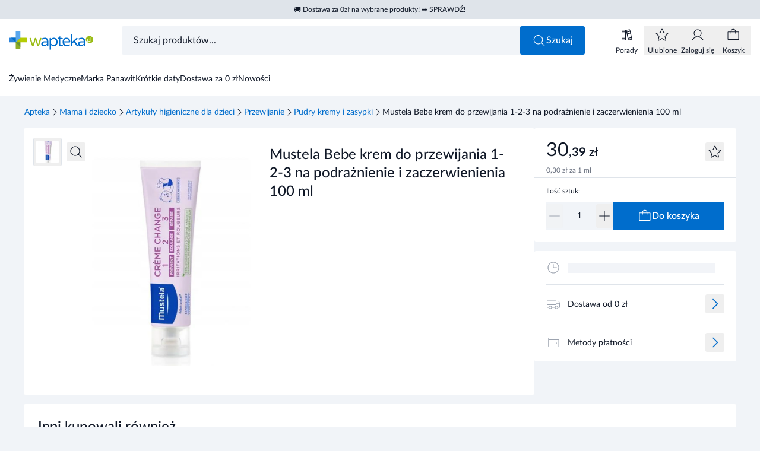

--- FILE ---
content_type: text/css; charset=utf-8
request_url: https://www.wapteka.pl/_astro/_product_.GNyTSeQb.css
body_size: 963
content:
.productSingleGallery__nav[data-v-5d050212]{position:absolute;--tw-text-opacity: 1 !important;color:rgb(0 109 204 / var(--tw-text-opacity, 1))!important}@media (min-width: 768px){.productSingleGallery__wrapper[data-v-5d050212]{min-height:21.875rem}}.productSingleGallery__img[data-v-5d050212]{aspect-ratio:1 / 1}@media not all and (min-width: 768px){.productSingleGallery__img[data-v-5d050212]{max-width:280px}}@media (min-width: 768px){.productSingleGallery__img[data-v-5d050212]{width:13.75rem;min-width:13.75rem}}@media (min-width: 1280px){.productSingleGallery__img[data-v-5d050212]{width:21.875rem;min-width:21.875rem}}.gallery-enter-from{--tw-scale-x: .5;--tw-scale-y: .5;transform:translate(var(--tw-translate-x),var(--tw-translate-y)) rotate(var(--tw-rotate)) skew(var(--tw-skew-x)) skewY(var(--tw-skew-y)) scaleX(var(--tw-scale-x)) scaleY(var(--tw-scale-y));opacity:0}.gallery-enter-active{transition-duration:.3s;transition-timing-function:cubic-bezier(.4,0,.2,1)}.gallery-leave-to{--tw-scale-x: 0;--tw-scale-y: 0;transform:translate(var(--tw-translate-x),var(--tw-translate-y)) rotate(var(--tw-rotate)) skew(var(--tw-skew-x)) skewY(var(--tw-skew-y)) scaleX(var(--tw-scale-x)) scaleY(var(--tw-scale-y));opacity:0}.gallery-leave-active{position:absolute;opacity:0}.gallery-move{transition-property:transform;transition-duration:.5s;transition-timing-function:cubic-bezier(.4,0,.2,1)}.sideModal--overlay[data-v-a27e2c6e]:before{content:"";position:fixed;z-index:-10;height:100%;width:100%;--tw-bg-opacity: 1;background-color:rgb(17 25 40 / var(--tw-bg-opacity, 1));opacity:.5}@media (min-width: 768px){.sideModal__wrapper[data-v-a27e2c6e]{width:28.75rem}}.sideModal__content[data-v-a27e2c6e]{height:calc(100vh - 4.5rem - 1px);height:calc(100dvh - 4.5rem - 1px)}ul[data-v-1737a068] li:not(:first-child){border-top-width:1px;--tw-border-opacity: 1;border-color:rgb(223 228 234 / var(--tw-border-opacity, 1))}[data-v-1737a068] .adpop-delivery-info__text--important{font-weight:600}[data-v-1737a068] .adpop-delivery-info__text--primary-color{--tw-text-opacity: 1;color:rgb(0 109 204 / var(--tw-text-opacity, 1))}.relatedItems__img[data-astro-cid-4q6rt3wq]{height:3rem;width:4.5rem;min-width:4.5rem}.regularPrice{margin-top:.5rem;display:block}@media (min-width: 768px){.productSingleSidebar[data-astro-cid-5l4cfenp]{width:13.75rem;min-width:13.75rem}}@media (min-width: 1024px){.productSingleSidebar[data-astro-cid-5l4cfenp]{width:21.25rem;min-width:21.25rem}}@media (min-width: 768px){.addToCart[data-astro-cid-5l4cfenp]{min-height:5.5rem}.availableNotify[data-astro-cid-5l4cfenp]{min-height:6.25rem}}.sellerInfo:hover .sellerInfo__tooltip[data-v-6b91274c],.sellerInfo:focus-within .sellerInfo__tooltip[data-v-6b91274c]{opacity:1;transition-property:opacity;transition-duration:.15s;transition-timing-function:cubic-bezier(.4,0,.2,1)}.carouselHeader__listing{font-size:1.5rem;line-height:1.25}.carouselHeader__listing--lg{font-size:1.75rem}ul[data-v-1554fd43] li:not(:first-child){border-top-width:1px;--tw-border-opacity: 1;border-color:rgb(223 228 234 / var(--tw-border-opacity, 1))}.descriptionDetails__wrapper[data-v-3c6c61cb]{max-height:18.75rem}@media (min-width: 768px){.descriptionDetails__wrapper[data-v-3c6c61cb]{max-width:50rem}}.descriptionDetails__wrapper--expand[data-v-3c6c61cb]{max-height:none}@media (min-width: 768px){.descriptionDetails__navigation[data-v-3c6c61cb]{width:19.75rem}}.descriptionDetails__gradient[data-v-3c6c61cb]{background-image:linear-gradient(to top,var(--tw-gradient-stops));--tw-gradient-from: #ffffff var(--tw-gradient-from-position);--tw-gradient-to: rgb(255 255 255 / 0) var(--tw-gradient-to-position);--tw-gradient-stops: var(--tw-gradient-from), var(--tw-gradient-to);--tw-gradient-via-position: 30%;--tw-gradient-to: transparent var(--tw-gradient-to-position) }@media (min-width: 768px){.descriptionDetails__text[data-v-3c6c61cb]{max-width:40rem}}[data-v-3c6c61cb] .descriptionDetails__text h2{margin-bottom:1.5rem!important;font-size:1.125rem!important;font-weight:500!important;line-height:1.25!important}[data-v-3c6c61cb] .descriptionDetails__text h2:not(:first-child){margin-top:1.5rem!important}[data-v-3c6c61cb] .descriptionDetails__text p,[data-v-3c6c61cb] .descriptionDetails__text>span{margin-bottom:1.5rem!important;display:block!important;font-size:.875rem!important;line-height:1.5!important}[data-v-3c6c61cb] .descriptionDetails__text br{display:none!important}.descriptionDetails__button[data-v-3c6c61cb]{max-height:18.75rem}@media (min-width: 768px){.descriptionDetails__button[data-v-3c6c61cb]{max-width:40rem}}[data-v-3c6c61cb] .descriptionDetails__text table{margin-bottom:1.25rem;width:100%;border-collapse:collapse;font-size:.875rem;line-height:1.5}[data-v-3c6c61cb] .descriptionDetails__text table tr{border-top-width:1px;--tw-border-opacity: 1;border-color:rgb(223 228 234 / var(--tw-border-opacity, 1))}[data-v-3c6c61cb] .descriptionDetails__text table td,[data-v-3c6c61cb] .descriptionDetails__text table th{border-width:1px;--tw-border-opacity: 1;border-color:rgb(223 228 234 / var(--tw-border-opacity, 1));padding:.5rem .75rem;vertical-align:top}[data-v-3c6c61cb] .descriptionDetails__text table tr:first-child td,[data-v-3c6c61cb] .descriptionDetails__text table tr:first-child th{--tw-bg-opacity: 1;background-color:rgb(241 244 248 / var(--tw-bg-opacity, 1));font-weight:600}[data-v-3c6c61cb] .descriptionDetails__text ul{list-style-type:disc!important;padding-left:1rem}@media (min-width: 768px){[data-v-3c6c61cb] .richContent{max-width:50rem}}.is-header-visible .productSingleNav{--tw-translate-y: 4.5rem;transform:translate(var(--tw-translate-x),var(--tw-translate-y)) rotate(var(--tw-rotate)) skew(var(--tw-skew-x)) skewY(var(--tw-skew-y)) scaleX(var(--tw-scale-x)) scaleY(var(--tw-scale-y))}.productSingleSet__img[data-astro-cid-m2dcmynb]{height:7.5rem}.productSingleSet__link[data-astro-cid-m2dcmynb]:hover .productSingleSet__img[data-astro-cid-m2dcmynb]{--tw-border-opacity: 1;border-color:rgb(0 109 204 / var(--tw-border-opacity, 1))}.imagePanZoom--zoomIn[data-v-b48bdf79] img{cursor:zoom-in!important}.imagePanZoom--zoomOut[data-v-b48bdf79] img{cursor:zoom-out!important}.galleryZoom__header[data-v-b1679b85]{height:4rem;min-height:4rem}@media (min-width: 768px){.galleryZoom__header[data-v-b1679b85]{height:3.75rem;min-height:3.75rem}}.galleryZoom__nav[data-v-b1679b85]{position:absolute;--tw-text-opacity: 1 !important;color:rgb(0 109 204 / var(--tw-text-opacity, 1))!important}.galleryZoom__footer[data-v-b1679b85]{height:6rem;min-height:6rem}@media (min-width: 768px){.galleryZoom__footer[data-v-b1679b85]{height:7rem;min-height:7rem}}


--- FILE ---
content_type: application/javascript; charset=utf-8
request_url: https://www.wapteka.pl/_astro/ButtonFlatIcon.BExw96Yf.js
body_size: 93
content:
import{B as i}from"./BaseIcon.BxY_j8_2.js";import{u as c}from"./useBtnAttributes.DvGG6bFj.js";import{g as l}from"./siteConfig.DlgKJcTh.js";import{_ as d}from"./_plugin-vue_export-helper.DlAUqK2U.js";import{d as m,a as u,g as f,w as _,e as g,s as b,u as p}from"./runtime-core.esm-bundler.Bv7sj40c.js";const B=m({__name:"ButtonFlatIcon",props:{icon:{},size:{default:"md"},href:{},button:{},target:{},loading:{type:Boolean},disabled:{type:Boolean}},setup(n,{expose:o}){o();const e=n,{element:t,attributes:a}=c(e),s=l("rounded-base",{melisa:"rounded-full"}),r={props:e,element:t,attributes:a,btn:s,BaseIcon:i};return Object.defineProperty(r,"__isScriptSetup",{enumerable:!1,value:!0}),r}});function h(n,o,e,t,a,s){return f(),u(p(t.element),b(t.attributes,{class:[t.btn,"flex justify-center items-center cursor-pointer aspect-square select-none",{"w-8 h-8":e.size==="md","w-10 h-10":e.size==="lg","text-midgray pointer-events-none":e.loading||e.disabled,"hover:bg-lightgray transition-colors duration-300 ease-in-out":!e.disabled}]}),{default:_(()=>[g(t.BaseIcon,{name:e.icon,size:"lg"},null,8,["name"])]),_:1},16,["class"])}const C=d(B,[["render",h]]);export{C as B};


--- FILE ---
content_type: application/javascript; charset=utf-8
request_url: https://www.wapteka.pl/_astro/ProductTileSkeleton.DakF2z__.js
body_size: -131
content:
/* empty css                        */import{_ as e}from"./_plugin-vue_export-helper.DlAUqK2U.js";import{c as d,g as t,p as l}from"./runtime-core.esm-bundler.Bv7sj40c.js";const s={},i={class:"productTileSkeleton md:rounded-base flex flex-col"};function o(r,a){return t(),d("div",i,a[0]||(a[0]=[l('<div class="productTileSkeleton__img bg-gray rounded-3xl mb-8 animate-pulse" data-v-678b3b56></div><div class="bg-gray rounded-3xl mb-2 h-4 animate-pulse" data-v-678b3b56></div><div class="bg-gray rounded-3xl mb-8 h-4 w-3/4 animate-pulse" data-v-678b3b56></div><div class="flex" data-v-678b3b56><div class="bg-gray rounded-3xl w-full h-8 animate-pulse" data-v-678b3b56></div><div class="bg-gray rounded-full w-8 min-w-8 h-8 ml-5 animate-pulse" data-v-678b3b56></div></div>',4)]))}const v=e(s,[["render",o],["__scopeId","data-v-678b3b56"]]);export{v as P};


--- FILE ---
content_type: application/javascript; charset=utf-8
request_url: https://www.wapteka.pl/_astro/getFavourites.BQqwrbdS.js
body_size: -453
content:
import{u as t}from"./useUserApi.D8edGyCU.js";async function r(){return t().get("user").then(a=>a.data.data.user)}async function s(){return t().get("favourites",{params:{point_of_sale:"wapteka.pl"}}).then(a=>a.data.data.favourites)}export{s as a,r as g};


--- FILE ---
content_type: application/javascript; charset=utf-8
request_url: https://www.wapteka.pl/_astro/BooksIcon.Dmpu0llq.js
body_size: 868
content:
import{_ as o}from"./_plugin-vue_export-helper.DlAUqK2U.js";import{c as e,g as L,h as t}from"./runtime-core.esm-bundler.Bv7sj40c.js";const r={},n={viewBox:"0 0 24 24",fill:"none",xmlns:"http://www.w3.org/2000/svg"};function s(c,C){return L(),e("svg",n,C[0]||(C[0]=[t("path",{d:"M9.75 3.18733H5.25C4.9019 3.18733 4.56806 3.32561 4.32192 3.57175C4.07578 3.8179 3.9375 4.15174 3.9375 4.49983V19.4998C3.9375 19.8479 4.07578 20.1818 4.32192 20.4279C4.56806 20.6741 4.9019 20.8123 5.25 20.8123H9.75C9.92236 20.8123 10.093 20.7784 10.2523 20.7124C10.4115 20.6465 10.5562 20.5498 10.6781 20.4279C10.8 20.306 10.8966 20.1613 10.9626 20.0021C11.0286 19.8429 11.0625 19.6722 11.0625 19.4998V4.49983C11.0625 4.32747 11.0286 4.1568 10.9626 3.99756C10.8966 3.83832 10.8 3.69363 10.6781 3.57175C10.5562 3.44988 10.4115 3.3532 10.2523 3.28724C10.093 3.22128 9.92236 3.18733 9.75 3.18733ZM5.0625 7.31233H9.9375V16.6873H5.0625V7.31233ZM5.25 4.31233H9.75C9.79973 4.31233 9.84742 4.33209 9.88258 4.36725C9.91775 4.40241 9.9375 4.4501 9.9375 4.49983V6.18733H5.0625V4.49983C5.0625 4.4501 5.08225 4.40241 5.11742 4.36725C5.15258 4.33209 5.20027 4.31233 5.25 4.31233ZM9.75 19.6873H5.25C5.20027 19.6873 5.15258 19.6676 5.11742 19.6324C5.08225 19.5973 5.0625 19.5496 5.0625 19.4998V17.8123H9.9375V19.4998C9.9375 19.5496 9.91775 19.5973 9.88258 19.6324C9.84742 19.6676 9.79973 19.6873 9.75 19.6873ZM21.5344 18.2811L18.4228 3.48358C18.3877 3.31418 18.3194 3.15339 18.222 3.01047C18.1245 2.86754 17.9997 2.7453 17.8548 2.65077C17.7099 2.55624 17.5478 2.49128 17.3777 2.45964C17.2076 2.428 17.0329 2.43029 16.8638 2.46639L12.4753 3.40952C12.1357 3.48417 11.8392 3.68974 11.6502 3.98161C11.4611 4.27349 11.3948 4.62813 11.4656 4.96858L14.5772 19.7633C14.6126 19.9333 14.6814 20.0945 14.7795 20.2378C14.8777 20.381 15.0033 20.5033 15.1491 20.5976C15.36 20.7357 15.6066 20.8093 15.8588 20.8095C15.9533 20.81 16.0477 20.8 16.14 20.7795L20.5284 19.8373C20.8668 19.7618 21.1619 19.5563 21.3501 19.2652C21.5383 18.974 21.6045 18.6206 21.5344 18.2811ZM13.7709 10.4698L18.5269 9.44796L19.8506 15.7442L15.0938 16.7633L13.7709 10.4698ZM13.1494 7.51108L17.9062 6.48639L18.2953 8.34358L13.5394 9.36546L13.1494 7.51108ZM12.7125 4.51108L17.1 3.56889C17.1131 3.56763 17.1263 3.56763 17.1394 3.56889C17.1744 3.56894 17.2087 3.57938 17.2378 3.59889C17.2593 3.61261 17.2779 3.63057 17.2922 3.65169C17.3066 3.67281 17.3164 3.69663 17.3212 3.72171L17.6728 5.39233L12.9178 6.40671L12.5672 4.73983C12.5562 4.69001 12.5653 4.63787 12.5925 4.59471C12.6197 4.55155 12.6628 4.52083 12.7125 4.50921V4.51108ZM20.2884 18.7423L15.9 19.6873C15.8765 19.6925 15.8522 19.693 15.8285 19.6886C15.8049 19.6843 15.7823 19.6752 15.7622 19.662C15.7407 19.6483 15.7221 19.6303 15.7078 19.6092C15.6934 19.5881 15.6836 19.5643 15.6788 19.5392L15.3272 17.8686L20.0822 16.8467L20.4375 18.5089C20.443 18.5339 20.4435 18.5597 20.439 18.5849C20.4345 18.6101 20.425 18.6342 20.4112 18.6557C20.3973 18.6772 20.3793 18.6958 20.3583 18.7103C20.3372 18.7249 20.3135 18.7351 20.2884 18.7405V18.7423Z",fill:"currentColor"},null,-1)]))}const a=o(r,[["render",s]]);export{a as default};


--- FILE ---
content_type: application/javascript; charset=utf-8
request_url: https://www.wapteka.pl/_astro/image.Fl2a-DhE.js
body_size: -207
content:
import{b as r}from"./url.CQJUCxP3.js";const s=["jpg","jpeg","png","pneg","svg","webp","avif"];function o(e,t,a){const n=e.file_name?.split(".").pop()?.toLowerCase();return n&&s.includes(n)?e:{id:e.id,name:e.name,original_name:e.original_name,ext:"jpg",url:`https://placehold.co/${t}x${a}`}}const p=e=>e.split(".").pop()?.toLowerCase();function c(e){switch(e.split(".").pop()?.toLowerCase()){case"jpg":case"jpeg":return"image/jpeg";case"png":return"image/png";case"webp":return"image/webp";case"gif":return"image/gif";case"svg":return"image/svg+xml";case"avif":return"image/avif";case"bmp":return"image/bmp";case"tiff":case"tif":return"image/tiff";default:return}}const g="https://d13l1gw8yx87m9.cloudfront.net";function m(e,t,a){return`${`${g}${r(e)}`}?format=${t}&preset=${a}`}export{p as a,c as b,o as c,m as g,s as i};


--- FILE ---
content_type: application/javascript; charset=utf-8
request_url: https://www.wapteka.pl/_astro/XIcon.XL7v1UYz.js
body_size: 110
content:
import{_ as C}from"./_plugin-vue_export-helper.DlAUqK2U.js";import{c as e,g as t,h as r}from"./runtime-core.esm-bundler.Bv7sj40c.js";const n={},s={viewBox:"0 0 24 24",fill:"none",xmlns:"http://www.w3.org/2000/svg"};function c(l,o){return t(),e("svg",s,o[0]||(o[0]=[r("path",{d:"M19.1491 18.3521C19.2044 18.4036 19.2487 18.4657 19.2794 18.5347C19.3102 18.6037 19.3267 18.6782 19.328 18.7537C19.3294 18.8293 19.3155 18.9043 19.2872 18.9743C19.2589 19.0444 19.2168 19.108 19.1634 19.1614C19.11 19.2148 19.0463 19.2569 18.9763 19.2852C18.9062 19.3135 18.8312 19.3274 18.7557 19.3261C18.6802 19.3248 18.6057 19.3082 18.5367 19.2775C18.4677 19.2467 18.4056 19.2024 18.3541 19.1471L12.0016 12.7956L5.64909 19.1471C5.54246 19.2465 5.40143 19.3006 5.2557 19.298C5.10998 19.2955 4.97094 19.2364 4.86788 19.1334C4.76482 19.0303 4.70578 18.8913 4.70321 18.7455C4.70064 18.5998 4.75473 18.4588 4.85409 18.3521L11.2057 11.9996L4.85409 5.64714C4.75473 5.54051 4.70064 5.39947 4.70321 5.25375C4.70578 5.10802 4.76482 4.96898 4.86788 4.86592C4.97094 4.76286 5.10998 4.70383 5.2557 4.70126C5.40143 4.69869 5.54246 4.75278 5.64909 4.85214L12.0016 11.2037L18.3541 4.85214C18.4607 4.75278 18.6018 4.69869 18.7475 4.70126C18.8932 4.70383 19.0322 4.76286 19.1353 4.86592C19.2384 4.96898 19.2974 5.10802 19.3 5.25375C19.3025 5.39947 19.2485 5.54051 19.1491 5.64714L12.7975 11.9996L19.1491 18.3521Z",fill:"currentColor"},null,-1)]))}const _=C(n,[["render",c]]);export{_ as default};


--- FILE ---
content_type: application/javascript; charset=utf-8
request_url: https://www.wapteka.pl/_astro/UserGetData.DkH_EKhU.js
body_size: 1
content:
import{b as l}from"./useApi.DnT4MipR.js";import{u as _}from"./useUser.Di0cUD3O.js";import{g as d,a as v}from"./getFavourites.BQqwrbdS.js";import{u as h}from"./useCartStorage.DYmpHZlX.js";import{u as g}from"./useFavouritesStorage.BtSZJogn.js";import{_ as C}from"./_plugin-vue_export-helper.DlAUqK2U.js";import{d as b,b as x,v as S,o as U}from"./runtime-core.esm-bundler.Bv7sj40c.js";import"./url.CQJUCxP3.js";import"./index.C5USn-om.js";import"./useUserApi.D8edGyCU.js";const $=b({__name:"UserGetData",props:{isCheckout:{type:Boolean}},setup(n,{expose:p}){p();const t=n,e=_(),{isValid:r,clearAuth:o}=l(),{cartId:m,storage:a,clearCart:s}=h(),u=g();S(r,f=>{f&&!e.value&&!t.isCheckout?(d().then(i=>{e.value=i}),v().then(i=>{u.value=i})):!f&&e.value&&(e.value=null,u.value=[],o(),s())},{immediate:!0}),U(()=>{a.value.id&&m.value!==a.value.id&&s()});const c={props:t,user:e,isValid:r,clearAuth:o,cartId:m,storage:a,clearCart:s,favourites:u};return Object.defineProperty(c,"__isScriptSetup",{enumerable:!1,value:!0}),c}});function k(n,p,t,e,r,o){return x("",!0)}const M=C($,[["render",k]]);export{M as default};


--- FILE ---
content_type: application/javascript; charset=utf-8
request_url: https://www.wapteka.pl/_astro/ProductSingleFreeProducts.bC59hzse.js
body_size: 840
content:
import{B as y}from"./BaseIcon.BxY_j8_2.js";import{I as b}from"./ImagePlaceholder.VFA7zFmV.js";import{p as x,a as P}from"./placeholderBaseMelisa.DFjOq6zP.js";import{u as w}from"./usePromotionsApi.d_ZZnz0r.js";import{g as k}from"./siteConfig.DlgKJcTh.js";import{p as C}from"./postProductsList.DDtjvzB0.js";import{_ as z}from"./_plugin-vue_export-helper.DlAUqK2U.js";import{d as I,c as n,b as u,h as s,e as g,n as i,t as m,F as v,i as B,r as F,o as S,g as l,a6 as j}from"./runtime-core.esm-bundler.Bv7sj40c.js";/* empty css                       */import"./ResponsiveImage.DnK_4UIY.js";import"./image.Fl2a-DhE.js";import"./url.CQJUCxP3.js";import"./useApi.DnT4MipR.js";import"./useProductsApi.zxCgZyuJ.js";import"./useCancelledRequests.msc3u5ZA.js";async function q(a){return w().post("free-products",{product:a}).then(c=>c.data.data.promotions)}const N=I({__name:"ProductSingleFreeProducts",props:{product:{}},setup(a,{expose:c}){c();const d=a,e=F([]),f=k({title:"W zestawie dodatkowo",icon:"gift-duotone",titleClass:"font-bold",wrapper:"bg-white rounded-base p-5 pb-1 mt-2 md:mt-4",tile:"py-5",placeholder:P},{melisa:{title:"W prezencie otrzymasz",icon:"gift",iconClass:"text-gold",wrapper:"px-5 pb-3",tile:"py-2",placeholder:x}});S(async()=>{try{const t=await q(d.product);if(!t||!t.length)return;const r=t.map(o=>o.items).flat(),_=await C([...r.map(o=>o.sku)]);e.value=_.map(o=>({...o,quantity:r.find(h=>h.sku===o.sku)?.quantity||1}))}catch{e.value=[]}});const p={props:d,freeProducts:e,config:f,BaseIcon:y,ImagePlaceholder:b};return Object.defineProperty(p,"__isScriptSetup",{enumerable:!1,value:!0}),p}}),V={class:"border-b border-gray pb-5 flex items-center gap-3"},L={class:"flex flex-col"},M={class:"text-sm"},R={key:0},W={class:"freeProduct__img"};function A(a,c,d,e,f,p){return e.freeProducts.length?(l(),n("div",{key:0,class:i([e.config.wrapper,"animate-fadein"])},[s("div",V,[g(e.BaseIcon,{name:e.config.icon,size:"lg",class:i(e.config.iconClass)},null,8,["name","class"]),s("p",{class:i(["text-sm",e.config.titleClass])},m(e.config.title),3)]),s("ul",L,[(l(!0),n(v,null,B(e.freeProducts,(t,r)=>(l(),n("li",{key:r,class:i([e.config.tile,"items-center flex gap-8 justify-between",{"border-t border-gray":r!==0}])},[s("p",M,[t.quantity>1?(l(),n("span",R,m(t.quantity)+"x ",1)):u("",!0),j(" "+m(t.name),1)]),s("div",W,[g(e.ImagePlaceholder,{src:t.media[0]?.path||e.config.placeholder.src,placeholder:e.config.placeholder.src,alt:"Zdjęcie wyróżniające - {{ item.name }}",width:60,height:60,loading:"lazy",decoding:"async",srcset:[{preset:"4xs"}],"img-class":"w-full h-full object-contain","class-list":"w-full h-full"},null,8,["src","placeholder"])])],2))),128))])],2)):u("",!0)}const te=z(N,[["render",A]]);export{te as default};


--- FILE ---
content_type: application/javascript; charset=utf-8
request_url: https://www.wapteka.pl/_astro/useBtnAttributes.DvGG6bFj.js
body_size: -259
content:
import{j as t}from"./runtime-core.esm-bundler.Bv7sj40c.js";function i(e){const u=t(()=>e.href?"a":"button"),o=t(()=>{const n={};return e.href&&!e.button&&(n.href=e.href),(e.button||!e.href)&&(n.type=e.button||"button"),e.target&&(n.target=e.target),(e.loading||e.disabled)&&(n.disabled=!0),n});return{element:u,attributes:o}}export{i as u};


--- FILE ---
content_type: application/javascript; charset=utf-8
request_url: https://www.wapteka.pl/_astro/useProductsApi.zxCgZyuJ.js
body_size: -295
content:
import{u as e}from"./useApi.DnT4MipR.js";import{u as p}from"./useCancelledRequests.msc3u5ZA.js";const _={PUBLIC_PRODUCTS_API_URL:"https://api-products.wapteka.pl"};function a(){const{PUBLIC_PRODUCTS_API_URL:s}=_,t=e(`${s}/api/`);return p(t),t}export{a as u};


--- FILE ---
content_type: application/javascript; charset=utf-8
request_url: https://www.wapteka.pl/_astro/useCancelledRequests.msc3u5ZA.js
body_size: -206
content:
import{a as r}from"./useApi.DnT4MipR.js";function a(c){const n=new Map;c.interceptors.request.use(e=>{const t=s(e.url,e.method);n.has(t)&&n.get(t).cancel(t);const o=r.CancelToken.source();return e.cancelToken=o.token,n.set(t,o),e},e=>Promise.reject(`Cancel ${e.message}`)),c.interceptors.response.use(e=>{const t=s(e.config.url,e.config.method);return n.delete(t),e},e=>{if(e.config){const t=s(e.config.url,e.config.method);n.delete(t)}return Promise.reject(e)})}function s(c,n){return`${c}_${n}`}export{a as u};


--- FILE ---
content_type: application/javascript; charset=utf-8
request_url: https://www.wapteka.pl/_astro/eq.aXkPsKOM.js
body_size: 2175
content:
var q=typeof globalThis<"u"?globalThis:typeof window<"u"?window:typeof global<"u"?global:typeof self<"u"?self:{};function me(r){return r&&r.__esModule&&Object.prototype.hasOwnProperty.call(r,"default")?r.default:r}var I,ur;function ne(){if(ur)return I;ur=1;function r(e,t){for(var n=-1,a=Array(e);++n<e;)a[n]=t(n);return a}return I=r,I}var O,sr;function Cr(){if(sr)return O;sr=1;var r=typeof q=="object"&&q&&q.Object===Object&&q;return O=r,O}var R,cr;function ar(){if(cr)return R;cr=1;var r=Cr(),e=typeof self=="object"&&self&&self.Object===Object&&self,t=r||e||Function("return this")();return R=t,R}var m,fr;function Vr(){if(fr)return m;fr=1;var r=ar(),e=r.Symbol;return m=e,m}var S,br;function ae(){if(br)return S;br=1;var r=Vr(),e=Object.prototype,t=e.hasOwnProperty,n=e.toString,a=r?r.toStringTag:void 0;function i(o){var u=t.call(o,a),c=o[a];try{o[a]=void 0;var f=!0}catch{}var g=n.call(o);return f&&(u?o[a]=c:delete o[a]),g}return S=i,S}var P,vr;function ie(){if(vr)return P;vr=1;var r=Object.prototype,e=r.toString;function t(n){return e.call(n)}return P=t,P}var w,yr;function ir(){if(yr)return w;yr=1;var r=Vr(),e=ae(),t=ie(),n="[object Null]",a="[object Undefined]",i=r?r.toStringTag:void 0;function o(u){return u==null?u===void 0?a:n:i&&i in Object(u)?e(u):t(u)}return w=o,w}var x,gr;function or(){if(gr)return x;gr=1;function r(e){return e!=null&&typeof e=="object"}return x=r,x}var L,dr;function oe(){if(dr)return L;dr=1;var r=ir(),e=or(),t="[object Arguments]";function n(a){return e(a)&&r(a)==t}return L=n,L}var F,pr;function ue(){if(pr)return F;pr=1;var r=oe(),e=or(),t=Object.prototype,n=t.hasOwnProperty,a=t.propertyIsEnumerable,i=r(function(){return arguments}())?r:function(o){return e(o)&&n.call(o,"callee")&&!a.call(o,"callee")};return F=i,F}var k,_r;function se(){if(_r)return k;_r=1;var r=Array.isArray;return k=r,k}var _={exports:{}},E,lr;function ce(){if(lr)return E;lr=1;function r(){return!1}return E=r,E}_.exports;var Tr;function fe(){return Tr||(Tr=1,function(r,e){var t=ar(),n=ce(),a=e&&!e.nodeType&&e,i=a&&!0&&r&&!r.nodeType&&r,o=i&&i.exports===a,u=o?t.Buffer:void 0,c=u?u.isBuffer:void 0,f=c||n;r.exports=f}(_,_.exports)),_.exports}var K,jr;function be(){if(jr)return K;jr=1;var r=9007199254740991,e=/^(?:0|[1-9]\d*)$/;function t(n,a){var i=typeof n;return a=a??r,!!a&&(i=="number"||i!="symbol"&&e.test(n))&&n>-1&&n%1==0&&n<a}return K=t,K}var G,qr;function $r(){if(qr)return G;qr=1;var r=9007199254740991;function e(t){return typeof t=="number"&&t>-1&&t%1==0&&t<=r}return G=e,G}var U,hr;function ve(){if(hr)return U;hr=1;var r=ir(),e=$r(),t=or(),n="[object Arguments]",a="[object Array]",i="[object Boolean]",o="[object Date]",u="[object Error]",c="[object Function]",f="[object Map]",g="[object Number]",y="[object Object]",v="[object RegExp]",d="[object Set]",T="[object String]",j="[object WeakMap]",p="[object ArrayBuffer]",h="[object DataView]",b="[object Float32Array]",Hr="[object Float64Array]",Wr="[object Int8Array]",zr="[object Int16Array]",Qr="[object Int32Array]",Yr="[object Uint8Array]",Zr="[object Uint8ClampedArray]",re="[object Uint16Array]",ee="[object Uint32Array]",s={};s[b]=s[Hr]=s[Wr]=s[zr]=s[Qr]=s[Yr]=s[Zr]=s[re]=s[ee]=!0,s[n]=s[a]=s[p]=s[i]=s[h]=s[o]=s[u]=s[c]=s[f]=s[g]=s[y]=s[v]=s[d]=s[T]=s[j]=!1;function te(A){return t(A)&&e(A.length)&&!!s[r(A)]}return U=te,U}var N,Ar;function ye(){if(Ar)return N;Ar=1;function r(e){return function(t){return e(t)}}return N=r,N}var l={exports:{}};l.exports;var Ir;function ge(){return Ir||(Ir=1,function(r,e){var t=Cr(),n=e&&!e.nodeType&&e,a=n&&!0&&r&&!r.nodeType&&r,i=a&&a.exports===n,o=i&&t.process,u=function(){try{var c=a&&a.require&&a.require("util").types;return c||o&&o.binding&&o.binding("util")}catch{}}();r.exports=u}(l,l.exports)),l.exports}var B,Or;function de(){if(Or)return B;Or=1;var r=ve(),e=ye(),t=ge(),n=t&&t.isTypedArray,a=n?e(n):r;return B=a,B}var M,Rr;function pe(){if(Rr)return M;Rr=1;var r=ne(),e=ue(),t=se(),n=fe(),a=be(),i=de(),o=Object.prototype,u=o.hasOwnProperty;function c(f,g){var y=t(f),v=!y&&e(f),d=!y&&!v&&n(f),T=!y&&!v&&!d&&i(f),j=y||v||d||T,p=j?r(f.length,String):[],h=p.length;for(var b in f)(g||u.call(f,b))&&!(j&&(b=="length"||d&&(b=="offset"||b=="parent")||T&&(b=="buffer"||b=="byteLength"||b=="byteOffset")||a(b,h)))&&p.push(b);return p}return M=c,M}var D,mr;function _e(){if(mr)return D;mr=1;var r=Object.prototype;function e(t){var n=t&&t.constructor,a=typeof n=="function"&&n.prototype||r;return t===a}return D=e,D}var C,Sr;function le(){if(Sr)return C;Sr=1;function r(e,t){return function(n){return e(t(n))}}return C=r,C}var V,Pr;function Te(){if(Pr)return V;Pr=1;var r=le(),e=r(Object.keys,Object);return V=e,V}var $,wr;function je(){if(wr)return $;wr=1;var r=_e(),e=Te(),t=Object.prototype,n=t.hasOwnProperty;function a(i){if(!r(i))return e(i);var o=[];for(var u in Object(i))n.call(i,u)&&u!="constructor"&&o.push(u);return o}return $=a,$}var J,xr;function Jr(){if(xr)return J;xr=1;function r(e){var t=typeof e;return e!=null&&(t=="object"||t=="function")}return J=r,J}var X,Lr;function Xr(){if(Lr)return X;Lr=1;var r=ir(),e=Jr(),t="[object AsyncFunction]",n="[object Function]",a="[object GeneratorFunction]",i="[object Proxy]";function o(u){if(!e(u))return!1;var c=r(u);return c==n||c==a||c==t||c==i}return X=o,X}var H,Fr;function qe(){if(Fr)return H;Fr=1;var r=Xr(),e=$r();function t(n){return n!=null&&e(n.length)&&!r(n)}return H=t,H}var W,kr;function Se(){if(kr)return W;kr=1;var r=pe(),e=je(),t=qe();function n(a){return t(a)?r(a):e(a)}return W=n,W}var z,Er;function Pe(){if(Er)return z;Er=1;function r(e){return e}return z=r,z}var Q,Kr;function he(){if(Kr)return Q;Kr=1;var r=ar(),e=r["__core-js_shared__"];return Q=e,Q}var Y,Gr;function Ae(){if(Gr)return Y;Gr=1;var r=he(),e=function(){var n=/[^.]+$/.exec(r&&r.keys&&r.keys.IE_PROTO||"");return n?"Symbol(src)_1."+n:""}();function t(n){return!!e&&e in n}return Y=t,Y}var Z,Ur;function Ie(){if(Ur)return Z;Ur=1;var r=Function.prototype,e=r.toString;function t(n){if(n!=null){try{return e.call(n)}catch{}try{return n+""}catch{}}return""}return Z=t,Z}var rr,Nr;function Oe(){if(Nr)return rr;Nr=1;var r=Xr(),e=Ae(),t=Jr(),n=Ie(),a=/[\\^$.*+?()[\]{}|]/g,i=/^\[object .+?Constructor\]$/,o=Function.prototype,u=Object.prototype,c=o.toString,f=u.hasOwnProperty,g=RegExp("^"+c.call(f).replace(a,"\\$&").replace(/hasOwnProperty|(function).*?(?=\\\()| for .+?(?=\\\])/g,"$1.*?")+"$");function y(v){if(!t(v)||e(v))return!1;var d=r(v)?g:i;return d.test(n(v))}return rr=y,rr}var er,Br;function Re(){if(Br)return er;Br=1;function r(e,t){return e?.[t]}return er=r,er}var tr,Mr;function we(){if(Mr)return tr;Mr=1;var r=Oe(),e=Re();function t(n,a){var i=e(n,a);return r(i)?i:void 0}return tr=t,tr}var nr,Dr;function xe(){if(Dr)return nr;Dr=1;function r(e,t){return e===t||e!==e&&t!==t}return nr=r,nr}export{Pe as a,se as b,Se as c,qe as d,we as e,xe as f,me as g,be as h,_e as i,ir as j,or as k,ar as l,Vr as m,q as n,Ie as o,fe as p,de as q,Jr as r,ue as s,$r as t};


--- FILE ---
content_type: application/javascript; charset=utf-8
request_url: https://www.wapteka.pl/_astro/useUser.Di0cUD3O.js
body_size: -486
content:
import{u as e}from"./index.C5USn-om.js";const s=e("user",null,{serializer:{read:r=>r?JSON.parse(r):null,write:r=>JSON.stringify(r)}});function n(){return s}export{n as u};


--- FILE ---
content_type: application/javascript; charset=utf-8
request_url: https://www.wapteka.pl/_astro/ProductSingleAddToCart.DZ4W23GD.js
body_size: 789
content:
import{B as s}from"./ButtonWithIcon.CHCfucmo.js";import{P as u}from"./useAddToCart.Cugqvlw3.js";import{u as f}from"./useProductNav.2LAVUN8p.js";import{g as b}from"./siteConfig.DlgKJcTh.js";import{_ as x}from"./_plugin-vue_export-helper.DlAUqK2U.js";import{d as _,c,b as p,h as g,a as C,e as k,n as r,g as i}from"./runtime-core.esm-bundler.Bv7sj40c.js";import"./BaseButton.hGAmogMr.js";import"./SimpleLoader.BKxTHIQZ.js";/* empty css                           */import"./useBtnAttributes.DvGG6bFj.js";import"./BaseIcon.BxY_j8_2.js";/* empty css                       */import"./ButtonFlatIcon.BExw96Yf.js";import"./TextInput.Det1fAiv.js";import"./runtime-dom.esm-bundler.CVhoQAlg.js";/* empty css                        *//* empty css                           */import"./index.C5USn-om.js";import"./useCartApi.CLNSthJT.js";import"./useApi.DnT4MipR.js";import"./url.CQJUCxP3.js";import"./useCartStorage.DYmpHZlX.js";import"./addToast.CTMYfUaP.js";import"./gtm.k7HKWQ7L.js";import"./useUser.Di0cUD3O.js";import"./router.CNr5r_fN.js";import"./useClientLoad.BOZehNb6.js";import"./analytics.CnhuLuGZ.js";import"./mobileDevice.YQKW8M1F.js";const v=_({__name:"ProductSingleAddToCart",props:{product:{}},setup(m,{expose:e}){e();const t=m,{button:o,productCounter:n,loading:d}=f(t.product),a=b({info:!0},{melisa:{wrapper:"md:flex-col",counter:"md:w-full"}}),l={props:t,button:o,productCounter:n,loading:d,config:a,ButtonWithIcon:s,ProductCounter:u};return Object.defineProperty(l,"__isScriptSetup",{enumerable:!1,value:!0}),l}}),B={class:r(["bg-white max-md:border-t border-gray","w-full md:-mb-px pt-4 max-md:px-5 max-md:py-3","max-md:fixed bottom-14 left-0 max-md:flex gap-2 z-20"])},h={key:0,class:"text-xs leading-none mb-3 max-md:hidden"};function P(m,e,t,o,n,d){return i(),c("div",B,[t.product.available&&o.config.info?(i(),c("p",h," Ilość sztuk: ")):p("",!0),g("div",{class:r(["w-full flex items-center gap-2",o.config.wrapper])},[t.product.available?(i(),C(o.ProductCounter,{key:0,modelValue:o.productCounter,"onUpdate:modelValue":e[0]||(e[0]=a=>o.productCounter=a),product:t.product,size:"sm","desktop-size":"md",class:r(o.config.counter)},null,8,["modelValue","product","class"])):p("",!0),k(o.ButtonWithIcon,{label:o.button.label,button:"button",icon:o.button.icon,full:"","icon-left":"",loading:o.loading,disabled:o.button.disabled,class:r(["max-md:min-h-10 max-md:p-0 max-lg:px-3 column",{"md:mt-6":!t.product.available}]),onClick:o.button.fn},null,8,["label","icon","loading","disabled","class","onClick"])],2)])}const oo=x(v,[["render",P],["__scopeId","data-v-698932b5"]]);export{oo as default};


--- FILE ---
content_type: application/javascript; charset=utf-8
request_url: https://www.wapteka.pl/_astro/ArrowDownIcon.BwuPMmtr.js
body_size: 107
content:
import{_ as e}from"./_plugin-vue_export-helper.DlAUqK2U.js";import{c as r,g as t,h as n}from"./runtime-core.esm-bundler.Bv7sj40c.js";const s={},C={viewBox:"0 0 24 24",fill:"none",xmlns:"http://www.w3.org/2000/svg"};function c(l,o){return t(),r("svg",C,o[0]||(o[0]=[n("path",{d:"M19.1471 13.8975L12.3971 20.6475C12.2917 20.7528 12.1487 20.812 11.9996 20.812C11.8506 20.812 11.7076 20.7528 11.6021 20.6475L4.85214 13.8975C4.75278 13.7909 4.69869 13.6498 4.70126 13.5041C4.70383 13.3584 4.76286 13.2193 4.86592 13.1163C4.96898 13.0132 5.10802 12.9542 5.25375 12.9516C5.39947 12.949 5.54051 13.0031 5.64714 13.1025L11.4371 18.8916V3.75C11.4371 3.60082 11.4964 3.45774 11.6019 3.35225C11.7074 3.24676 11.8505 3.1875 11.9996 3.1875C12.1488 3.1875 12.2919 3.24676 12.3974 3.35225C12.5029 3.45774 12.5621 3.60082 12.5621 3.75V18.8916L18.3521 13.1025C18.4588 13.0031 18.5998 12.949 18.7455 12.9516C18.8913 12.9542 19.0303 13.0132 19.1334 13.1163C19.2364 13.2193 19.2955 13.3584 19.298 13.5041C19.3006 13.6498 19.2465 13.7909 19.1471 13.8975Z",fill:"currentColor"},null,-1)]))}const _=e(s,[["render",c]]);export{_ as default};


--- FILE ---
content_type: application/javascript; charset=utf-8
request_url: https://www.wapteka.pl/_astro/BaseIcon.BxY_j8_2.js
body_size: 3107
content:
const __vite__mapDeps=(i,m=__vite__mapDeps,d=(m.f||(m.f=["_astro/AppleIcon.BM8S4oQr.js","_astro/_plugin-vue_export-helper.DlAUqK2U.js","_astro/runtime-core.esm-bundler.Bv7sj40c.js","_astro/ArrowDownIcon.BwuPMmtr.js","_astro/ArrowLeftIcon.C7Y8lt2V.js","_astro/ArrowRightIcon.CecsAkX8.js","_astro/ArrowUpIcon.Dog6a9sh.js","_astro/ArrowsClockwiseIcon.Cg6HCESE.js","_astro/BagIcon.DozV4YUF.js","_astro/BankIcon.BlFxWXQY.js","_astro/BooksIcon.Dmpu0llq.js","_astro/CaretDownIcon.CeYCKnFu.js","_astro/CaretRightIcon.D8HrkYgv.js","_astro/CheckCircleFillIcon.Dz9i7Zi0.js","_astro/CheckCircleIcon.S1hOCdvL.js","_astro/CheckCircleThinIcon.w9P_3vJH.js","_astro/CheckCircleWhiteIcon.sHcR6bZY.js","_astro/ClockCountdownIcon.BVLX3CdB.js","_astro/ClockIcon._7mGiZ8i.js","_astro/DevicesIcon.CAkRbgKc.js","_astro/DotsThreeOutlineVerticalIcon.DUxfpMo_.js","_astro/EnvelopeIcon.B-Wb5D-k.js","_astro/EnvelopeOpenIcon.BtTFGYXN.js","_astro/EyeIcon.Ro9GdYsH.js","_astro/EyeSlashIcon.CdgHz_k7.js","_astro/FacebookIcon.FezNT510.js","_astro/FilePdfIcon.DVb7-29n.js","_astro/FilesIcon.BkECIr30.js","_astro/FolderStarIcon.Dmg28WjH.js","_astro/GearIcon.B0Y1eL4P.js","_astro/GiftDuotoneIcon.BEtTh9mr.js","_astro/GiftIcon.CC7M6OrH.js","_astro/GlobalSimpleIcon.PO4AcNsd.js","_astro/GoogleIcon.CXVXj193.js","_astro/HandCoinsIcon.BIkGIjKb.js","_astro/HeartFillIcon.D9gNSsm1.js","_astro/HeartIcon.zPOfe_04.js","_astro/HouseBoldIcon.JMdy3igE.js","_astro/HouseIcon.Dhv4FJ9E.js","_astro/InfoFillIcon.BZAXORua.js","_astro/InfoIcon.DQPM8W6x.js","_astro/InstanceIcon.D0Lcqx0W.js","_astro/ListBulletsIcon.DRy2WUSm.js","_astro/ListChecksIcon.-Jfd_41j.js","_astro/ListDashesIcon.Cd-tpZcG.js","_astro/ListIcon.CLYdDY8f.js","_astro/MagnifyingGlassIcon.BeySsHeb.js","_astro/MagnifyingGlassMinusIcon.Rti5GNxp.js","_astro/MagnifyingGlassPlusIcon.DQt2nj3E.js","_astro/MapPinIcon.CWXOMkCy.js","_astro/MinusIcon.D_LVmR2V.js","_astro/NavigationArrowIcon.DYiPpNZr.js","_astro/PackageIcon.DtMjExd7.js","_astro/PauseCircleIcon.CQxKjBRD.js","_astro/PencilSimpleIcon.Bh1zUVI_.js","_astro/PencilSimpleLineIcon.DOLqHZbG.js","_astro/PhoneIcon.CO0UypAm.js","_astro/PlayCircleIcon.iYI_GhpN.js","_astro/PlayIcon.Dz2jBK6v.js","_astro/PlusIcon.y8Sbtqob.js","_astro/PrescriptionIcon.CejOYCJ1.js","_astro/PushPinIcon.BXwc6YLR.js","_astro/QuestionFilledIcon.CSrteh3B.js","_astro/QuestionIcon.qOqfIAGH.js","_astro/ShareNetworkIcon.CfVhZ2rK.js","_astro/ShoppingCartIcon.BILbI9t6.js","_astro/SignOutIcon.BFprbrbF.js","_astro/SlidersIcon.e-UYmcJz.js","_astro/StarFillIcon.SmTZDYzq.js","_astro/StarIcon.Jat6qw8E.js","_astro/StorefrontIcon.CTOhDwrW.js","_astro/TagIcon.Dy-j5l98.js","_astro/TagLightIcon.BI1GDgEw.js","_astro/TrashIcon.DFS3egZI.js","_astro/TrendUpIcon.DxzyHl2W.js","_astro/TruckIcon.DS5ZGGqh.js","_astro/UserCircleIcon.Dzjk2qJP.js","_astro/UserIcon.XXWrqaia.js","_astro/VanIcon.CtAcXysR.js","_astro/WalletIcon.BuZhxQab.js","_astro/WarningIcon.Lrd5DwEQ.js","_astro/XBoldIcon.DSAqDx6i.js","_astro/XCircleFillIcon.QymgG6C-.js","_astro/XCircleIcon.CIDL3y0j.js","_astro/XCircleWhiteIcon.Dmg9r42f.js","_astro/XIcon.XL7v1UYz.js","_astro/XRegularIcon.BZjSDVYm.js"])))=>i.map(i=>d[i]);
/* empty css                       */import{_ as a}from"./_plugin-vue_export-helper.DlAUqK2U.js";import{d as l,c as P,g as A,e as L,n as T,j as D,ai as O,v as R}from"./runtime-core.esm-bundler.Bv7sj40c.js";const V="modulepreload",f=function(u){return"/"+u},v={},o=function(c,e,r){let m=Promise.resolve();if(e&&e.length>0){document.getElementsByTagName("link");const t=document.querySelector("meta[property=csp-nonce]"),_=t?.nonce||t?.getAttribute("nonce");m=Promise.allSettled(e.map(n=>{if(n=f(n),n in v)return;v[n]=!0;const p=n.endsWith(".css"),E=p?'[rel="stylesheet"]':"";if(document.querySelector(`link[href="${n}"]${E}`))return;const s=document.createElement("link");if(s.rel=p?"stylesheet":V,p||(s.as="script"),s.crossOrigin="",s.href=n,_&&s.setAttribute("nonce",_),document.head.appendChild(s),p)return new Promise((I,d)=>{s.addEventListener("load",I),s.addEventListener("error",()=>d(new Error(`Unable to preload CSS for ${n}`)))})}))}function i(t){const _=new Event("vite:preloadError",{cancelable:!0});if(_.payload=t,window.dispatchEvent(_),!_.defaultPrevented)throw t}return m.then(t=>{for(const _ of t||[])_.status==="rejected"&&i(_.reason);return c().catch(i)})},h=(u,c,e)=>{const r=u[c];return r?typeof r=="function"?r():Promise.resolve(r):new Promise((m,i)=>{(typeof queueMicrotask=="function"?queueMicrotask:setTimeout)(i.bind(null,new Error("Unknown variable dynamic import: "+c+(c.split("/").length!==e?". Note that variables only represent file names one level deep.":""))))})},w=l({__name:"BaseIcon",props:{name:{},size:{}},setup(u,{expose:c}){c();const e=u,r=D(()=>({"w-3 min-w-3 h-3":e.size==="xs","w-4 min-w-4 h-4":e.size==="sm","w-5 min-w-5 h-5":e.size==="md","w-6 min-w-6 h-6":e.size==="lg","w-8 min-w-8 h-8":e.size==="xl","w-12 min-w-12 h-12":e.size==="2xl"}));function m(n){return n.split("-").map(p=>p.charAt(0).toUpperCase()+p.slice(1)).join("")}const i=()=>O(()=>h(Object.assign({"./components/AppleIcon.vue":()=>o(()=>import("./AppleIcon.BM8S4oQr.js"),__vite__mapDeps([0,1,2])),"./components/ArrowDownIcon.vue":()=>o(()=>import("./ArrowDownIcon.BwuPMmtr.js"),__vite__mapDeps([3,1,2])),"./components/ArrowLeftIcon.vue":()=>o(()=>import("./ArrowLeftIcon.C7Y8lt2V.js"),__vite__mapDeps([4,1,2])),"./components/ArrowRightIcon.vue":()=>o(()=>import("./ArrowRightIcon.CecsAkX8.js"),__vite__mapDeps([5,1,2])),"./components/ArrowUpIcon.vue":()=>o(()=>import("./ArrowUpIcon.Dog6a9sh.js"),__vite__mapDeps([6,1,2])),"./components/ArrowsClockwiseIcon.vue":()=>o(()=>import("./ArrowsClockwiseIcon.Cg6HCESE.js"),__vite__mapDeps([7,1,2])),"./components/BagIcon.vue":()=>o(()=>import("./BagIcon.DozV4YUF.js"),__vite__mapDeps([8,1,2])),"./components/BankIcon.vue":()=>o(()=>import("./BankIcon.BlFxWXQY.js"),__vite__mapDeps([9,1,2])),"./components/BooksIcon.vue":()=>o(()=>import("./BooksIcon.Dmpu0llq.js"),__vite__mapDeps([10,1,2])),"./components/CaretDownIcon.vue":()=>o(()=>import("./CaretDownIcon.CeYCKnFu.js"),__vite__mapDeps([11,1,2])),"./components/CaretRightIcon.vue":()=>o(()=>import("./CaretRightIcon.D8HrkYgv.js"),__vite__mapDeps([12,1,2])),"./components/CheckCircleFillIcon.vue":()=>o(()=>import("./CheckCircleFillIcon.Dz9i7Zi0.js"),__vite__mapDeps([13,1,2])),"./components/CheckCircleIcon.vue":()=>o(()=>import("./CheckCircleIcon.S1hOCdvL.js"),__vite__mapDeps([14,1,2])),"./components/CheckCircleThinIcon.vue":()=>o(()=>import("./CheckCircleThinIcon.w9P_3vJH.js"),__vite__mapDeps([15,1,2])),"./components/CheckCircleWhiteIcon.vue":()=>o(()=>import("./CheckCircleWhiteIcon.sHcR6bZY.js"),__vite__mapDeps([16,1,2])),"./components/ClockCountdownIcon.vue":()=>o(()=>import("./ClockCountdownIcon.BVLX3CdB.js"),__vite__mapDeps([17,1,2])),"./components/ClockIcon.vue":()=>o(()=>import("./ClockIcon._7mGiZ8i.js"),__vite__mapDeps([18,1,2])),"./components/DevicesIcon.vue":()=>o(()=>import("./DevicesIcon.CAkRbgKc.js"),__vite__mapDeps([19,1,2])),"./components/DotsThreeOutlineVerticalIcon.vue":()=>o(()=>import("./DotsThreeOutlineVerticalIcon.DUxfpMo_.js"),__vite__mapDeps([20,1,2])),"./components/EnvelopeIcon.vue":()=>o(()=>import("./EnvelopeIcon.B-Wb5D-k.js"),__vite__mapDeps([21,1,2])),"./components/EnvelopeOpenIcon.vue":()=>o(()=>import("./EnvelopeOpenIcon.BtTFGYXN.js"),__vite__mapDeps([22,1,2])),"./components/EyeIcon.vue":()=>o(()=>import("./EyeIcon.Ro9GdYsH.js"),__vite__mapDeps([23,1,2])),"./components/EyeSlashIcon.vue":()=>o(()=>import("./EyeSlashIcon.CdgHz_k7.js"),__vite__mapDeps([24,1,2])),"./components/FacebookIcon.vue":()=>o(()=>import("./FacebookIcon.FezNT510.js"),__vite__mapDeps([25,1,2])),"./components/FilePdfIcon.vue":()=>o(()=>import("./FilePdfIcon.DVb7-29n.js"),__vite__mapDeps([26,1,2])),"./components/FilesIcon.vue":()=>o(()=>import("./FilesIcon.BkECIr30.js"),__vite__mapDeps([27,1,2])),"./components/FolderStarIcon.vue":()=>o(()=>import("./FolderStarIcon.Dmg28WjH.js"),__vite__mapDeps([28,1,2])),"./components/GearIcon.vue":()=>o(()=>import("./GearIcon.B0Y1eL4P.js"),__vite__mapDeps([29,1,2])),"./components/GiftDuotoneIcon.vue":()=>o(()=>import("./GiftDuotoneIcon.BEtTh9mr.js"),__vite__mapDeps([30,1,2])),"./components/GiftIcon.vue":()=>o(()=>import("./GiftIcon.CC7M6OrH.js"),__vite__mapDeps([31,1,2])),"./components/GlobalSimpleIcon.vue":()=>o(()=>import("./GlobalSimpleIcon.PO4AcNsd.js"),__vite__mapDeps([32,1,2])),"./components/GoogleIcon.vue":()=>o(()=>import("./GoogleIcon.CXVXj193.js"),__vite__mapDeps([33,1,2])),"./components/HandCoinsIcon.vue":()=>o(()=>import("./HandCoinsIcon.BIkGIjKb.js"),__vite__mapDeps([34,1,2])),"./components/HeartFillIcon.vue":()=>o(()=>import("./HeartFillIcon.D9gNSsm1.js"),__vite__mapDeps([35,1,2])),"./components/HeartIcon.vue":()=>o(()=>import("./HeartIcon.zPOfe_04.js"),__vite__mapDeps([36,1,2])),"./components/HouseBoldIcon.vue":()=>o(()=>import("./HouseBoldIcon.JMdy3igE.js"),__vite__mapDeps([37,1,2])),"./components/HouseIcon.vue":()=>o(()=>import("./HouseIcon.Dhv4FJ9E.js"),__vite__mapDeps([38,1,2])),"./components/InfoFillIcon.vue":()=>o(()=>import("./InfoFillIcon.BZAXORua.js"),__vite__mapDeps([39,1,2])),"./components/InfoIcon.vue":()=>o(()=>import("./InfoIcon.DQPM8W6x.js"),__vite__mapDeps([40,1,2])),"./components/InstanceIcon.vue":()=>o(()=>import("./InstanceIcon.D0Lcqx0W.js"),__vite__mapDeps([41,1,2])),"./components/ListBulletsIcon.vue":()=>o(()=>import("./ListBulletsIcon.DRy2WUSm.js"),__vite__mapDeps([42,1,2])),"./components/ListChecksIcon.vue":()=>o(()=>import("./ListChecksIcon.-Jfd_41j.js"),__vite__mapDeps([43,1,2])),"./components/ListDashesIcon.vue":()=>o(()=>import("./ListDashesIcon.Cd-tpZcG.js"),__vite__mapDeps([44,1,2])),"./components/ListIcon.vue":()=>o(()=>import("./ListIcon.CLYdDY8f.js"),__vite__mapDeps([45,1,2])),"./components/MagnifyingGlassIcon.vue":()=>o(()=>import("./MagnifyingGlassIcon.BeySsHeb.js"),__vite__mapDeps([46,1,2])),"./components/MagnifyingGlassMinusIcon.vue":()=>o(()=>import("./MagnifyingGlassMinusIcon.Rti5GNxp.js"),__vite__mapDeps([47,1,2])),"./components/MagnifyingGlassPlusIcon.vue":()=>o(()=>import("./MagnifyingGlassPlusIcon.DQt2nj3E.js"),__vite__mapDeps([48,1,2])),"./components/MapPinIcon.vue":()=>o(()=>import("./MapPinIcon.CWXOMkCy.js"),__vite__mapDeps([49,1,2])),"./components/MinusIcon.vue":()=>o(()=>import("./MinusIcon.D_LVmR2V.js"),__vite__mapDeps([50,1,2])),"./components/NavigationArrowIcon.vue":()=>o(()=>import("./NavigationArrowIcon.DYiPpNZr.js"),__vite__mapDeps([51,1,2])),"./components/PackageIcon.vue":()=>o(()=>import("./PackageIcon.DtMjExd7.js"),__vite__mapDeps([52,1,2])),"./components/PauseCircleIcon.vue":()=>o(()=>import("./PauseCircleIcon.CQxKjBRD.js"),__vite__mapDeps([53,1,2])),"./components/PencilSimpleIcon.vue":()=>o(()=>import("./PencilSimpleIcon.Bh1zUVI_.js"),__vite__mapDeps([54,1,2])),"./components/PencilSimpleLineIcon.vue":()=>o(()=>import("./PencilSimpleLineIcon.DOLqHZbG.js"),__vite__mapDeps([55,1,2])),"./components/PhoneIcon.vue":()=>o(()=>import("./PhoneIcon.CO0UypAm.js"),__vite__mapDeps([56,1,2])),"./components/PlayCircleIcon.vue":()=>o(()=>import("./PlayCircleIcon.iYI_GhpN.js"),__vite__mapDeps([57,1,2])),"./components/PlayIcon.vue":()=>o(()=>import("./PlayIcon.Dz2jBK6v.js"),__vite__mapDeps([58,1,2])),"./components/PlusIcon.vue":()=>o(()=>import("./PlusIcon.y8Sbtqob.js"),__vite__mapDeps([59,1,2])),"./components/PrescriptionIcon.vue":()=>o(()=>import("./PrescriptionIcon.CejOYCJ1.js"),__vite__mapDeps([60,1,2])),"./components/PushPinIcon.vue":()=>o(()=>import("./PushPinIcon.BXwc6YLR.js"),__vite__mapDeps([61,1,2])),"./components/QuestionFilledIcon.vue":()=>o(()=>import("./QuestionFilledIcon.CSrteh3B.js"),__vite__mapDeps([62,1,2])),"./components/QuestionIcon.vue":()=>o(()=>import("./QuestionIcon.qOqfIAGH.js"),__vite__mapDeps([63,1,2])),"./components/ShareNetworkIcon.vue":()=>o(()=>import("./ShareNetworkIcon.CfVhZ2rK.js"),__vite__mapDeps([64,1,2])),"./components/ShoppingCartIcon.vue":()=>o(()=>import("./ShoppingCartIcon.BILbI9t6.js"),__vite__mapDeps([65,1,2])),"./components/SignOutIcon.vue":()=>o(()=>import("./SignOutIcon.BFprbrbF.js"),__vite__mapDeps([66,1,2])),"./components/SlidersIcon.vue":()=>o(()=>import("./SlidersIcon.e-UYmcJz.js"),__vite__mapDeps([67,1,2])),"./components/StarFillIcon.vue":()=>o(()=>import("./StarFillIcon.SmTZDYzq.js"),__vite__mapDeps([68,1,2])),"./components/StarIcon.vue":()=>o(()=>import("./StarIcon.Jat6qw8E.js"),__vite__mapDeps([69,1,2])),"./components/StorefrontIcon.vue":()=>o(()=>import("./StorefrontIcon.CTOhDwrW.js"),__vite__mapDeps([70,1,2])),"./components/TagIcon.vue":()=>o(()=>import("./TagIcon.Dy-j5l98.js"),__vite__mapDeps([71,1,2])),"./components/TagLightIcon.vue":()=>o(()=>import("./TagLightIcon.BI1GDgEw.js"),__vite__mapDeps([72,1,2])),"./components/TrashIcon.vue":()=>o(()=>import("./TrashIcon.DFS3egZI.js"),__vite__mapDeps([73,1,2])),"./components/TrendUpIcon.vue":()=>o(()=>import("./TrendUpIcon.DxzyHl2W.js"),__vite__mapDeps([74,1,2])),"./components/TruckIcon.vue":()=>o(()=>import("./TruckIcon.DS5ZGGqh.js"),__vite__mapDeps([75,1,2])),"./components/UserCircleIcon.vue":()=>o(()=>import("./UserCircleIcon.Dzjk2qJP.js"),__vite__mapDeps([76,1,2])),"./components/UserIcon.vue":()=>o(()=>import("./UserIcon.XXWrqaia.js"),__vite__mapDeps([77,1,2])),"./components/VanIcon.vue":()=>o(()=>import("./VanIcon.CtAcXysR.js"),__vite__mapDeps([78,1,2])),"./components/WalletIcon.vue":()=>o(()=>import("./WalletIcon.BuZhxQab.js"),__vite__mapDeps([79,1,2])),"./components/WarningIcon.vue":()=>o(()=>import("./WarningIcon.Lrd5DwEQ.js"),__vite__mapDeps([80,1,2])),"./components/XBoldIcon.vue":()=>o(()=>import("./XBoldIcon.DSAqDx6i.js"),__vite__mapDeps([81,1,2])),"./components/XCircleFillIcon.vue":()=>o(()=>import("./XCircleFillIcon.QymgG6C-.js"),__vite__mapDeps([82,1,2])),"./components/XCircleIcon.vue":()=>o(()=>import("./XCircleIcon.CIDL3y0j.js"),__vite__mapDeps([83,1,2])),"./components/XCircleWhiteIcon.vue":()=>o(()=>import("./XCircleWhiteIcon.Dmg9r42f.js"),__vite__mapDeps([84,1,2])),"./components/XIcon.vue":()=>o(()=>import("./XIcon.XL7v1UYz.js"),__vite__mapDeps([85,1,2])),"./components/XRegularIcon.vue":()=>o(()=>import("./XRegularIcon.BZjSDVYm.js"),__vite__mapDeps([86,1,2]))}),`./components/${m(e.name)}Icon.vue`,3));let t=i();R(()=>e.name,()=>t=i());const _={props:e,sizeClasses:r,getTrasformName:m,getIcon:i,get Icon(){return t},set Icon(n){t=n}};return Object.defineProperty(_,"__isScriptSetup",{enumerable:!1,value:!0}),_}});function C(u,c,e,r,m,i){return A(),P("span",{class:T(["aspect-square flex",r.sizeClasses])},[L(r.Icon)],2)}const S=a(w,[["render",C],["__scopeId","data-v-da50937f"]]);export{S as B};


--- FILE ---
content_type: application/javascript; charset=utf-8
request_url: https://www.wapteka.pl/_astro/ButtonWithIcon.CHCfucmo.js
body_size: 134
content:
import{B as o}from"./BaseButton.hGAmogMr.js";import{B as s}from"./BaseIcon.BxY_j8_2.js";import{_ as i}from"./_plugin-vue_export-helper.DlAUqK2U.js";import{d as c,a as r,g as d,w as f,n as l,q as u,e as _}from"./runtime-core.esm-bundler.Bv7sj40c.js";const m=c({__name:"ButtonWithIcon",props:{icon:{},iconLeft:{type:Boolean},iconClass:{},label:{},type:{},full:{type:Boolean},size:{},href:{},button:{},target:{},loading:{type:Boolean},disabled:{type:Boolean}},setup(t,{expose:a}){a();const e={BaseButton:o,BaseIcon:s};return Object.defineProperty(e,"__isScriptSetup",{enumerable:!1,value:!0}),e}});function B(t,a,e,n,b,g){return d(),r(n.BaseButton,{button:e.button,href:e.href,target:e.target,label:e.label,type:e.type,size:e.size,full:e.full,loading:e.loading,disabled:e.disabled,class:l({"flex-row-reverse":e.iconLeft})},{default:f(()=>[u(t.$slots,"default"),_(n.BaseIcon,{name:e.icon,size:e.size==="sm"?"sm":"lg",class:l([e.iconClass,{"opacity-0":e.loading}])},null,8,["name","size","class"])]),_:3},8,["button","href","target","label","type","size","full","loading","disabled","class"])}const C=i(m,[["render",B]]);export{C as B};


--- FILE ---
content_type: application/javascript; charset=utf-8
request_url: https://www.wapteka.pl/_astro/CartFreeDeliveryProgress.w0CqMLB9.js
body_size: 734
content:
import{_ as v}from"./_plugin-vue_export-helper.DlAUqK2U.js";import{d as x,c as o,g as a,h as n,m as B,t as b,j as h,e as g,a6 as w,b as D,n as y,r as P,o as C}from"./runtime-core.esm-bundler.Bv7sj40c.js";import{B as j}from"./BaseIcon.BxY_j8_2.js";import{d as z}from"./MarketplacePriceInfo.CdJ8qatO.js";import{u as F}from"./useAddToCart.Cugqvlw3.js";const S=x({__name:"ProgressBar",props:{progress:{}},setup(i,{expose:r}){r();const s=i,e=h(()=>Math.min(s.progress,100)),t={props:s,progressMax:e};return Object.defineProperty(t,"__isScriptSetup",{enumerable:!1,value:!0}),t}}),M={class:"bg-gray rounded-sm h-2 relative overflow-hidden"},A=["value"];function N(i,r,s,e,t,l){return a(),o("div",M,[n("div",{class:"bg-primary rounded-sm h-full transition-width duration-500 ease-in-out",style:B({width:`${e.progressMax}%`})},null,4),n("progress",{value:e.progressMax,max:"100",class:"sr-only"},b(s.progress)+" % ",9,A)])}const V=v(S,[["render",N]]),O=x({__name:"CartFreeDeliveryProgress",props:{loading:{type:Boolean}},emits:["click-btn"],setup(i,{expose:r,emit:s}){r();const e=s,{storage:t,total:l,freeDelivery:d,freeDeliveryAmount:c,getTotal:u,checkFreeBenefit:p}=F(),m=P(!1),k=h(()=>{if(!m.value&&!c.value.amount)return 0;const _=t.value.total?.delivery_price;return _?.deducted_amount&&_.price===0||p()?100:u()/c.value.amount*100});C(()=>setTimeout(()=>m.value=!0,150));const f={emit:e,storage:t,total:l,freeDelivery:d,freeDeliveryAmount:c,getTotal:u,checkFreeBenefit:p,isLoaded:m,progress:k,ProgressBar:V,BaseIcon:j,get displayPrice(){return z}};return Object.defineProperty(f,"__isScriptSetup",{enumerable:!1,value:!0}),f}}),T={class:"text-sm flex justify-between flex-wrap"},I={key:0,class:"flex items-center gap-2 animate-fadein"},E={key:1,class:"animate-fadein"},L={key:0};function Z(i,r,s,e,t,l){return a(),o("div",T,[n("div",{class:y(["max-md:order-1",{"blur-sm":s.loading}])},[e.freeDeliveryAmount.amount&&e.freeDelivery?(a(),o("div",I,[g(e.BaseIcon,{name:"check-circle-fill",size:"sm",class:"text-primary mb-1"}),r[1]||(r[1]=n("span",null,"Osiągnięto próg darmowej dostawy",-1))])):(a(),o("span",E,[r[2]||(r[2]=w(" Do darmowej dostawy brakuje: ")),e.freeDeliveryAmount.amount?(a(),o("strong",L,b(e.displayPrice(e.freeDeliveryAmount.amount-e.total))+" zł ",1)):D("",!0)]))],2),n("a",{href:"/wysylka-i-cennik/",target:"_blank",class:"text-primary leading-none max-md:mt-3 max-md:order-2 hover:underline",onClick:r[0]||(r[0]=d=>e.emit("click-btn"))}," Zobacz szczegóły "),g(e.ProgressBar,{progress:e.progress,class:y(["w-full mt-3 md:mt-2.5 max-md:order-1",{"animate-pulse":s.loading}])},null,8,["progress","class"])])}const U=v(O,[["render",Z]]);export{U as C};


--- FILE ---
content_type: application/javascript; charset=utf-8
request_url: https://www.wapteka.pl/_astro/toNumber.Hm1s0J_M.js
body_size: -40
content:
import{r as T}from"./eq.aXkPsKOM.js";import{r as y}from"./_baseGet.BdbDy7pL.js";var s,o;function _(){if(o)return s;o=1;var n=/\s/;function i(t){for(var e=t.length;e--&&n.test(t.charAt(e)););return e}return s=i,s}var a,u;function N(){if(u)return a;u=1;var n=_(),i=/^\s+/;function t(e){return e&&e.slice(0,n(e)+1).replace(i,"")}return a=t,a}var f,b;function O(){if(b)return f;b=1;var n=N(),i=T(),t=y(),e=NaN,c=/^[-+]0x[0-9a-f]+$/i,I=/^0b[01]+$/i,p=/^0o[0-7]+$/i,x=parseInt;function q(r){if(typeof r=="number")return r;if(t(r))return e;if(i(r)){var m=typeof r.valueOf=="function"?r.valueOf():r;r=i(m)?m+"":m}if(typeof r!="string")return r===0?r:+r;r=n(r);var d=I.test(r);return d||p.test(r)?x(r.slice(2),d?2:8):c.test(r)?e:+r}return f=q,f}export{O as r};
